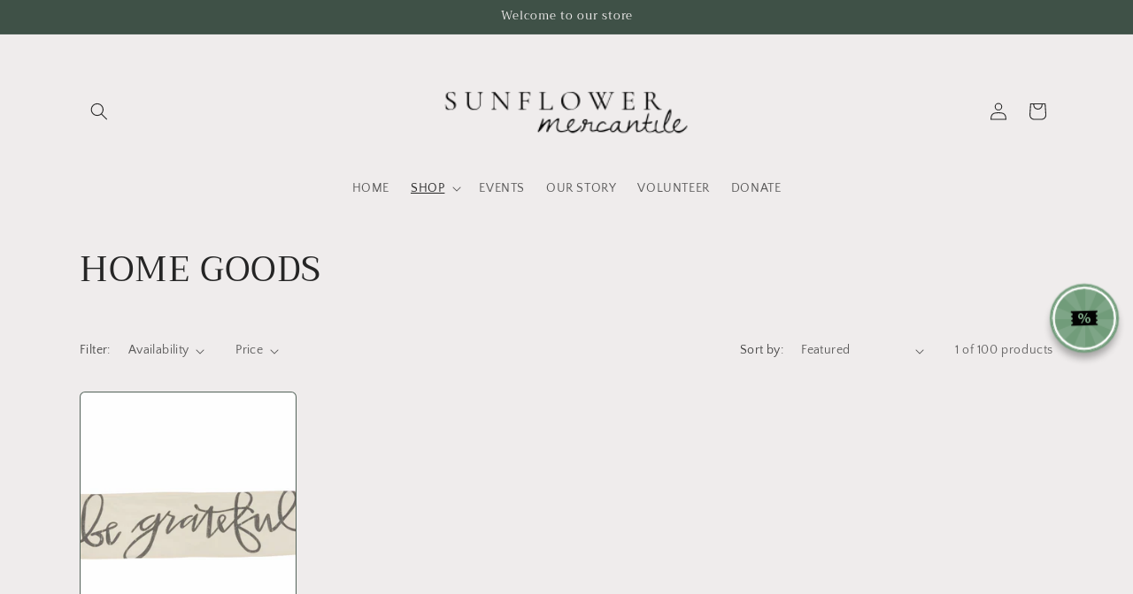

--- FILE ---
content_type: text/css
request_url: https://sunflowermercantileks.com/cdn/shop/t/13/assets/quantity-popover.css?v=160630540099520878331765648448
body_size: 22
content:
quantity-popover{position:relative;display:block}quantity-popover volume-pricing li:nth-child(odd){background:rgba(var(--color-foreground),.03)}quantity-popover volume-pricing li{font-size:1.2rem;letter-spacing:.06rem;padding:.6rem .8rem;display:flex;justify-content:space-between}.quantity-popover__info.global-settings-popup{width:100%;z-index:3;position:absolute;background-color:rgb(var(--color-background));max-width:36rem}.quantity-popover__info .button-close,.variant-remove-total quick-order-list-remove-all-button .button,.quick-order-list-total__confirmation quick-order-list-remove-all-button .button,quantity-popover .quick-order-list-remove-button .button{--shadow-opacity: 0;--border-opacity: 0}.quantity-popover__info-button{display:flex;align-items:center;margin:0 .4rem 0 0;min-width:1.5rem;min-height:1.5rem;--shadow-opacity: 0;--border-opacity: 0}.quantity-popover__info-button--icon-with-label{text-align:left}.quantity-popover__info-button--icon-with-label svg{flex-shrink:0;width:15px;height:14px}.quantity-popover__info-button--open{text-decoration:underline}.quantity-popover__info-button span{padding-left:1rem}.quantity-popover__info-button--icon-only--animation svg{transform:scale(1.25)}.quantity-popover__info-button--icon-only svg{transition:transform var(--duration-default) ease;width:15px;height:14px}@media screen and (max-width: 989px){.quantity-popover__info.global-settings-popup{left:0;top:100%}.quantity-popover__info-button{padding-left:0}}.quantity-popover__info .quantity__rules{margin-top:1.2rem;margin-bottom:1rem}.quantity-popover__info .volume-pricing-label{display:block;margin-left:1.2rem;margin-top:1.2rem;font-size:1.2rem}.quantity-popover__info .button{width:3.2rem;height:3.2rem;position:absolute;top:.4rem;right:0;padding:0 1.2rem 0 0;display:flex;justify-content:flex-end}.quantity-popover__info .volume-pricing-label~.button{top:-.2rem}.quantity-popover__info .button .icon{width:1.5rem;height:1.5rem}quantity-popover volume-pricing{margin-top:1.2rem;display:block}quantity-popover .quantity__rules span:first-of-type{display:block}.quantity-popover-container{display:flex;padding:.5rem .5rem .5rem 0}.quantity-popover-container:not(.quantity-popover-container--hover){align-items:center}@media screen and (min-width: 990px){.quantity-popover-container--empty{margin-right:2.7rem}.quantity-popover__info.global-settings-popup{width:20rem}.quantity-popover-container{width:auto;max-width:20rem}.quantity-popover__info.global-settings-popup{transform:translate(-100%);top:.5rem}}quantity-popover .quantity{background:rgb(var(--color-background))}quantity-popover .quantity__rules{margin-left:.8rem}quantity-popover .quantity__rules .divider:nth-child(2):before{content:none}quantity-popover .quantity__button:not(:focus-visible):not(.focused),quantity-popover .quantity__input:not(:focus-visible):not(.focused){background-color:initial}
/*# sourceMappingURL=/cdn/shop/t/13/assets/quantity-popover.css.map?v=160630540099520878331765648448 */
